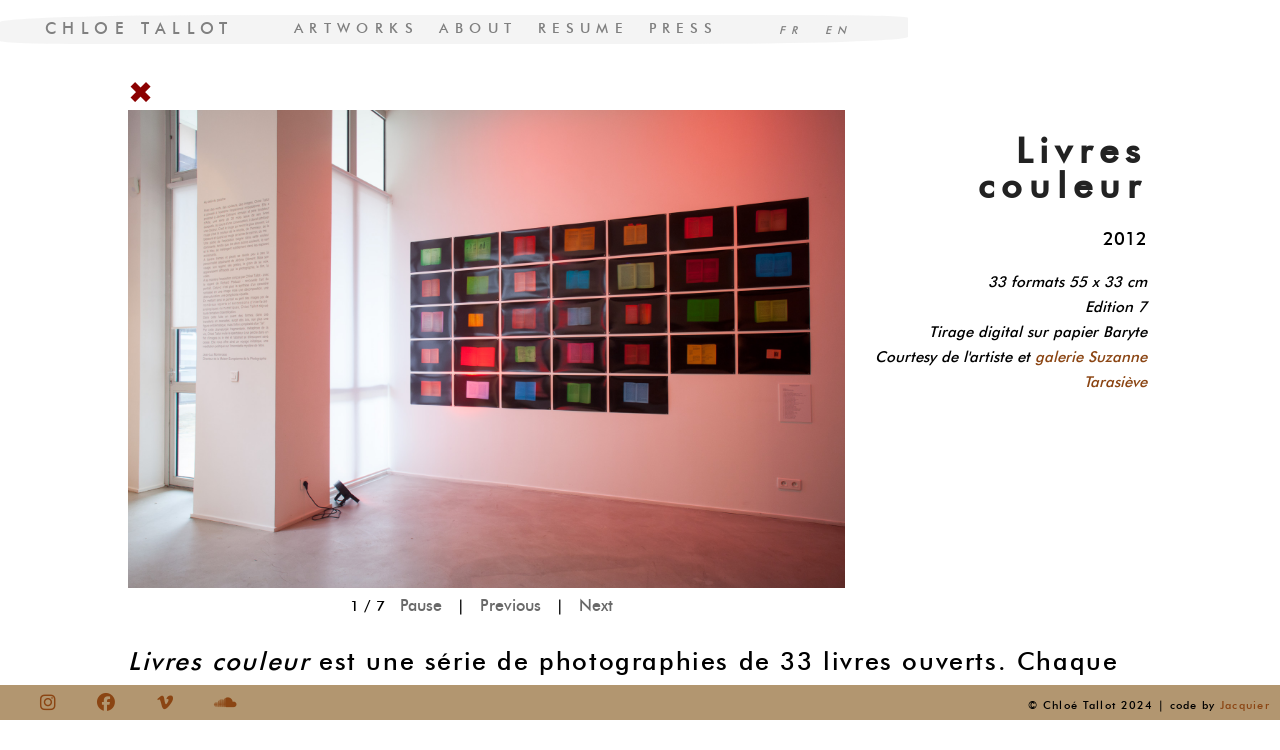

--- FILE ---
content_type: text/html; charset=UTF-8
request_url: https://chloetallot.com/Artworks/2012_Bibliotheque.php
body_size: 3007
content:
<!DOCTYPE html>
<html lang="en-US">
<head>
	
	<!-- Google tag (gtag.js) -->
	<script async src="https://www.googletagmanager.com/gtag/js?id=G-1WKZB4ZJ0D"></script>
	<script>
		window.dataLayer = window.dataLayer || [];
  		function gtag(){dataLayer.push(arguments);}
		gtag('js', new Date());
		gtag('config', 'G-1WKZB4ZJ0D');
	</script>
    <meta charset="utf-8" />
    <meta name="viewport" content="initial-scale=1.0,width=device-width" />
	
    <title>Chlo&eacute; Tallot</title>
    <meta name="Author" content="Chloe Tallot"/>
    <meta name="designer" content="Chloe Tallot"/>
    <meta name="Robots" content="index, follow, all"/>
    <meta name="revisit-after" content="5 day"/>
    <meta name="description" lang="en" content="Chloe Tallot | Works | Interview"/>
    <meta name="description" lang="fr" content="Chloe Tallot | Travaux | Interview"/>
    <meta name="keywords" content="CHLOE, chloé, artist, creation numerique, ART, video, vjing, performance, LIVE, PHOTOGRAPHY, PHOTOGRAPHER, chloe tallot, france, french, DIGITAL, talot, ART, GALLERY,  ARTIST, TALLOT, PHOTO, PICTURE, exhibition, photographs, videos, press, publications, slideshows, published, kloe, video, slideshow, photos, pictures, exhibitions, IMAGES, pict, PAINTINGS, cloe, CHLOE"/>
	<link href="../Style.css" rel="stylesheet">  
</head>

<body>

	<meta name="viewport" content="width=device-width, initial-scale=1">
	<link rel="stylesheet" href="https://cdnjs.cloudflare.com/ajax/libs/font-awesome/6.5.1/css/all.min.css" integrity="sha512-DTOQO9RWCH3ppGqcWaEA1BIZOC6xxalwEsw9c2QQeAIftl+Vegovlnee1c9QX4TctnWMn13TZye+giMm8e2LwA==" crossorigin="anonymous" referrerpolicy="no-referrer" />

<header>
	<nav>
		<!--<div class="boutonHome">
			<a href="/index.php" class="home"><img alt="" src="x/Icon/Icon-V.png" height="50"/></a>
			</div>-->
	    <div class="logo">		
		    <a href="/index.php" class="logo">CHLOE TALLOT</a>	
	    </div>	
	    <div class="partie">		
		    <a href="/Artworks.php" class="partie">ARTWORKS</a>
		    <a href="/About.php" class="partie">ABOUT</a>
		    <a href="/Resume.php" class="partie">RESUME</a>    
		    <a href="/Press.php" class="partie">PRESS</a>    
	    </div>		
	    <div class="langue">			
		    <a href="javascript:;"class="langue">FR</a>
 	   	    <!--<span >/</span> <!--● -->
		    <a href="javascript:;"class="langue">EN</a>
	    </div>		
	</nav>
</header>

<footer>		
	<div class="social-media">
		<p><a href="https://instagram.com/chloe_tallot" target="_blank"><i class="fa-brands fa-instagram"></i></a></p>
		<p><a href="https://www.facebook.com/ChloeTallot" target="_blank"><i class="fa-brands fa-facebook"></i></a></p>
		<p><a href="https://vimeo.com/chloetallot" target="_blank"><i class="fa-brands fa-vimeo-v"></i></a></p>
		<p><a href="https://soundcloud.com/chloetallot" target="_blank"><i class="fa-brands fa-soundcloud"></i></a></p>
	</div>
	<div class="copyright">© Chlo&eacute; Tallot 2024 | code by <a href="https://fjacquier.free.fr" target="_blank" >Jacquier</a>
    </div>
		<!-- 
		<a href="https://chloetallot.tumblr.com" target="_blank" class="iconsocialmedia"> TMBLR </a> <p>  
		<a href="https://twitter.com/ChloeTallot" target="_blank" class="icon"> TWITT </a> -->
</footer>

<script>
(function(doc) {

    /* Stocke le nom de la page en cours */
    var page = getPageName();

    /* Affecte la class 'selected' au menu de la page en cours */
    function prepareNavLinks() {
        var linksNodeList = document.querySelectorAll('nav a');
        Array.prototype.forEach.call(linksNodeList, function(value, index, arr){
           if(value.text.toLowerCase().trim() == page) {// || value.text.toLowerCase().substr(0, 4) === page.substr(0, 4)) {
                value.className = "selected";
            } 
        });
        var lang = "fr";
        var linksLang = doc.querySelectorAll('nav a[href^="javascript:;"]');
        Array.prototype.forEach.call(linksLang, function(value, index, arr){
            //console.log(value, value.text, index);
            if(value.text.toLowerCase() === lang) {
                value.className = 'langue selected';
            }
        });
    }
    prepareNavLinks();

    /* Affecte le bon fond pour le footer */
    var footer = document.querySelector('footer');
    Array.prototype.forEach.call(footer, function(value, index, arr){
        if("index" === page) {
            value.className = "home";
        }
    });

    // helpers
    function getPageName() {
        var p = window.location.pathname;
        if('/' == p) {
            return 'index';
        }

        var lastslash = p.lastIndexOf('/');
        if(lastslash == 0) {
            return p.substr(1,p.length-5);
        } 
        return p.substr(1, lastslash-1);
    }
    function detectWidth() {
        var windowWidth=0;
        if (typeof(window.innerWidth)=='number') {
            windowWidth=window.innerWidth;
        } else {
            if (document.documentElement && document.documentElement.clientWidth) {
                windowWidth = document.documentElement.clientWidth;
            } else {
                if (document.body&&document.body.clientWidth) {
                    windowWidth = document.body.clientWidth;
                }
            }
        }
        //console.log("windowWidth", windowWidth);
        return windowWidth;
    }

})(document);
</script>
<div class="works sousPartie en">  

<div class="visuel">         
	<a href="javascript:history.go(-1)"class="close"></a>	
    <a href="javascript:history.go(-1)">
    <div class="slide ratio24x36">
      <img alt="" src="2012_Bibliotheque/01.jpg" class="slideBloc" />
      <img alt="" src="2012_Bibliotheque/02.jpg" class="slideBloc" />
      <img alt="" src="2012_Bibliotheque/03.jpg" class="slideBloc" />
      <img alt="" src="2012_Bibliotheque/04.jpg" class="slideBloc" />
      <img alt="" src="2012_Bibliotheque/05.jpg" class="slideBloc" />
      <img alt="" src="2012_Bibliotheque/06.jpg" class="slideBloc" />
      <img alt="" src="2012_Bibliotheque/07.jpg" class="slideBloc" />
      </div>   
	</a>
    <div class='navigation'>
      <span class='pager'></span> 
      <span class='nav'><a class='playpause' data-playing='true' href='#'>Pause</a> | <a class='prev' href='#'>Previous</a> | <a class='next' href='#'>Next</a></span> 
      <!-- <span class='all'>Vignettes</span> -->
    </div>       
</div>
	
<div class="cartel">	
	<h1>Livres couleur</h1> 
    <p class="date">2012   </p>      
    <p class="legende">Photography
    <br>33 prints,  55 x 33 cm
    <br>Edition 7
    <br>Courtesy of the artist and 
    <a href="http://2013.suzanne-tarasieve.com/exhibition/forcement-on-pense-au-rouge-jerome-clement/?lang=fr" target="_blank">Suzanne Tarasiève gallery</a>
    </p>
</div>
	
<div class="presentation">	    
	<p class="texte"><em>Livres couleur</em> (<em>Color books</em>) is a series of photographs of 33 opened books. Each opened book is colored by a filtered light to match the color that she inspires in a night reeading.</p> 	
</div> 	
</div>

<div class="works sousPartie fr">  

<div class="visuel">            
	<a href="javascript:history.go(-1)"class="close"></a>	
    <a href="javascript:history.go(-1)">
   <div class="slide ratio24x36">
      <img alt="" src="2012_Bibliotheque/01.jpg" class="slideBloc" />
      <img alt="" src="2012_Bibliotheque/02.jpg" class="slideBloc" />
      <img alt="" src="2012_Bibliotheque/03.jpg" class="slideBloc" />
      <img alt="" src="2012_Bibliotheque/04.jpg" class="slideBloc" />
      <img alt="" src="2012_Bibliotheque/05.jpg" class="slideBloc" />
      <img alt="" src="2012_Bibliotheque/06.jpg" class="slideBloc" />
      <img alt="" src="2012_Bibliotheque/07.jpg" class="slideBloc" />
    </div>
    </a>
    <div class='navigation'>
      <span class='pager'></span> 
      <span class='nav'><a class='playpause' data-playing='true' href='#'>Pause</a> | <a class='prev' href='#'>Previous</a> | <a class='next' href='#'>Next</a></span> 
      <!-- <span class='all'>Vignettes</span> -->
    </div>      	
</div>

<div class="cartel">	
	<h1>Livres couleur</h1> 
    <p class="date">2012   </p>
    <p class="legende">33 formats 55 x 33 cm
        <br>Edition 7
        <br>
    	Tirage digital sur papier Baryte
		<br>
        Courtesy de l'artiste et
		<a href="https://2013.suzanne-tarasieve.com/exhibition/forcement-on-pense-au-rouge-jerome-clement/?lang=fr" target="_blank">galerie Suzanne Tarasiève</a>
	</p>
</div>

<div class="presentation">	    
	<p class="texte"><em>Livres couleur</em> est une série de photographies de 33 livres ouverts. Chaque page choisie est éclairée d'une couleur correspondant à l'émotion ou l'idée qu'elle inspire dans une nuit de lecture.</p>	
</div> 	
</div>

<!--/ Slideshow/ -->
<script src="../x/js/plugins.js"></script>
<script>
(function(doc) {
    var lang = "fr",englishDiv = doc.querySelectorAll('.en').item(0),frDiv = doc.querySelectorAll('.fr').item(0);
    if ('en' === lang) {
        englishDiv.style.display = 'block';frDiv.style.display = 'none';
    } else {
        englishDiv.style.display = 'none';frDiv.style.display = 'block';
    }
    var linksNodeList = doc.querySelectorAll('nav a[href^="javascript:;"]');
    Array.prototype.forEach.call(linksNodeList, function(value, index, arr){value.onclick = function(){var jqxhr = $.get("/langue.php",{'lang': value.text.toLowerCase()}).done(function(data){window.location.reload();}).fail(function(){/*console.log("error");*/}).always(function(){});};});
})(document);
</script>

</body>
</html>

--- FILE ---
content_type: text/css
request_url: https://chloetallot.com/Style.css
body_size: 3834
content:
@import url('https://fonts.googleapis.com/css2?family=Open+Sans:ital,wght@0,300..800;1,300..800&display=swap');

html {
	width:100%;
	height:100%;
    font: inherit;
    font-size: 100%;
    vertical-align: baseline;
}
body {
	margin: 0;
	padding: 0;
	width:100%;
    font-family:'futura_md_btmedium', Verdana, Geneva, sans-serif;
	line-height: 25px;
    
    overflow: scroll;
    overflow-x: hidden;

    background-position:center;
    background-size: cover;
    background-attachment: fixed;
    background-clip: content-box;
        /* background-clip: content-box;
        background-repeat: repeat-y;
        background-attachment: fixed;*/
    }

    @font-face {
        font-family: 'futura_md_btmedium';
        src: url('x/css/futura_medium_bt-webfont.woff2') format('woff2'),
             url('x/css/futura_medium_bt-webfont.woff') format('woff');
        font-weight: normal;
        font-style: normal;
    } 
    @font-face {
        font-family: 'open_sanslight';
        src: url('x/css/opensans-light-webfont.eot');
        src: url('x/css/opensans-light-webfont.eot?#iefix') format('embedded-opentype'),
             url('x/css/opensans-light-webfont.woff2') format('woff2'),
             url('x/css/opensans-light-webfont.woff') format('woff'),
             url('x/css/opensans-light-webfont.ttf') format('truetype'),
             url('x/css/opensans-light-webfont.svg#open_sanslight') format('svg');
        font-weight: normal;
        font-style: normal;
    }
    @font-face {
        font-family: 'open_sansitalic';
        src: url('x/css/opensans-italic-webfont.eot');
        src: url('x/css/opensans-italic-webfont.eot?#iefix') format('embedded-opentype'),
             url('x/css/opensans-italic-webfont.woff2') format('woff2'),
             url('x/css/opensans-italic-webfont.woff') format('woff'),
             url('x/css/opensans-italic-webfont.ttf') format('truetype'),
             url('x/css/opensans-italic-webfont.svg#open_sansitalic') format('svg');
        font-weight: normal;
        font-style: normal;
    }	
    @font-face {
        font-family:'open_sansregular';
        src: url('x/css/opensans-regular-webfont.eot');
        src: url('x/css/opensans-regular-webfont.eot?#iefix') format('embedded-opentype'),
             url('x/css/opensans-regular-webfont.woff2') format('woff2'),
             url('x/css/opensans-regular-webfont.woff') format('woff'),
             url('x/css/opensans-regular-webfont.ttf') format('truetype'),
             url('x/css/opensans-regular-webfont.svg#open_sansregular') format('svg');
        font-weight: normal;
        font-style: normal;
    }
    @font-face {
        font-family:'skyhook_monoregular';
        src: url('x/css/skyhookmono_regular-webfont.eot');
        src: url('x/css/skyhookmono_regular-webfont.eot?#iefix') format('embedded-opentype'),
             url('x/css/skyhookmono_regular-webfont.woff') format('woff'),
             url('x/css/skyhookmono_regular-webfont.ttf') format('truetype'),
             url('x/css/skyhookmono_regular-webfont.svg#skyhook_monoregular') format('svg');
        font-weight: normal;
        font-style: normal;
    }
    @font-face {
        font-family: 'libre_baskervillebold';
        src: url('x/css/librebaskerville-bold-webfont.eot');
        src: url('x/css/librebaskerville-bold-webfont.eot?#iefix') format('embedded-opentype'),
             url('x/css/librebaskerville-bold-webfont.woff2') format('woff2'),
             url('x/css/librebaskerville-bold-webfont.woff') format('woff'),
             url('x/css/librebaskerville-bold-webfont.ttf') format('truetype'),
             url('x/css/librebaskerville-bold-webfont.svg#libre_baskervillebold') format('svg');
        font-weight: normal;
        font-style: normal;
    }
    @font-face {
        font-family: 'libre_baskervilleitalic';
        src: url('x/css/librebaskerville-italic-webfont.eot');
        src: url('x/css/librebaskerville-italic-webfont.eot?#iefix') format('embedded-opentype'),
             url('x/css/librebaskerville-italic-webfont.woff2') format('woff2'),
             url('x/css/librebaskerville-italic-webfont.woff') format('woff'),
             url('x/css/librebaskerville-italic-webfont.ttf') format('truetype'),
             url('x/css/librebaskerville-italic-webfont.svg#libre_baskervilleitalic') format('svg');
        font-weight: normal;
        font-style: normal;
    }
    @font-face {
        font-family: 'blazedregular';
        src: url('x/css/blazed-webfont.woff2') format('woff2'),
             url('x/css/blazed-webfont.woff') format('woff');
        font-weight: normal;
        font-style: normal;
    }
    @font-face {
        font-family: 'libre_baskervilleregular';
        src: url('x/css/librebaskerville-regular-webfont.eot');
        src: url('x/css/librebaskerville-regular-webfont.eot?#iefix') format('embedded-opentype'),
             url('x/css/librebaskerville-regular-webfont.woff2') format('woff2'),
             url('x/css/librebaskerville-regular-webfont.woff') format('woff'),
             url('x/css/librebaskerville-regular-webfont.ttf') format('truetype'),
             url('x/css/librebaskerville-regular-webfont.svg#libre_baskervilleregular') format('svg');
        font-weight: normal;
        font-style: normal;
    }
    @font-face {
        font-family: 'another_shabbyregular';
        src: url('x/css/anothershabby_trial-webfont.eot');
        src: url('x/css/anothershabby_trial-webfont.eot?#iefix') format('embedded-opentype'),
             url('x/css/anothershabby_trial-webfont.woff2') format('woff2'),
             url('x/css/anothershabby_trial-webfont.woff') format('woff'),
             url('x/css/anothershabby_trial-webfont.ttf') format('truetype'),
             url('x/css/anothershabby_trial-webfont.svg#another_shabbyregular') format('svg');
        font-weight: normal;
        font-style: normal;
    }
    @font-face {
        font-family: 'montserratregular';
        src: url('x/css/montserrat-regular-webfont.eot');
        src: url('x/css/montserrat-regular-webfont.eot?#iefix') format('embedded-opentype'),
             url('x/css/montserrat-regular-webfont.woff2') format('woff2'),
             url('x/css/montserrat-regular-webfont.woff') format('woff'),
             url('x/css/montserrat-regular-webfont.ttf') format('truetype'),
             url('x/css/montserrat-regular-webfont.svg#montserratregular') format('svg');
        font-weight: normal;
        font-style: normal;
    }
    @font-face {
        font-family: 'montserratlight';
        src: url('x/css/montserrat-light-webfont.eot');
        src: url('x/css/montserrat-light-webfont.eot?#iefix') format('embedded-opentype'),
             url('x/css/montserrat-light-webfont.woff2') format('woff2'),
             url('x/css/montserrat-light-webfont.woff') format('woff'),
             url('x/css/montserrat-light-webfont.ttf') format('truetype'),
             url('x/css/montserrat-light-webfont.svg#montserratlight') format('svg');
        font-weight: normal;
        font-style: normal;
    }


/* HEADER_______________________________________*/
header {
	z-index:100;
	position:fixed;
	top:15px;	
    letter-spacing: 0.40em;	   
	}
/*UPDATE*/
    .update {
        margin:10px 10px 0 0;	
        }
        span.update::after {
        content: "01.12.2024";
        }
/* NAV______________________________________*/	
	header nav {
		display: flex;
		flex-wrap: wrap;
        padding-left:40px;
        padding-right:50px;
		background:hsla(0,0%,95%,0.80);	
        border-radius: 25% 10%;
        line-height:27px;	 
		}
	header nav a:link { /* unvisited link */
        padding-right:5px;		
        padding-left:5px;		
        transition: all 1s ease-in-out;	
                }	
	header nav a:hover { /* mouse over link */
		color: goldenrod;
		font-size: 16px;
		transition: all 1s ease-in-out;	
		}
	header nav a:active { /* selected link */
		font-size: 19px;
		color:darkred;
		}
/* LOGO ______________________________________*/
	header nav .logo{
        color:gray;        
		padding-right:50px;
    }
/* PARTIES ___________________________________*/
	header nav .partie {
        color:gray;        
        font-size: 14px; 
		padding-right:50px;
		}
/* LANGUE ____________________________________*/
	header nav .langue a:link { /* unvisited link */
        font-size: 11px;
        color:gray;        
        font-style: italic; 
	}	
    header nav .langue a:hover { /* mouse over link */
        font-size: 16px;
        color:black;
        transition: all 1s ease-in-out;
    }
    header nav .langue a:focus {
        color:red;
    }
    header nav .langue a:active { /* selected link */
        font-size: 30px;
        color:darkred;
    }
    header nav .langue a:selected { /* selected link */
        font-size: 30px;
        color:purple;    
    }
/*LIEN PAR DEFAUT_______________________________*/
    a:link { /* unvisited link */
		color:saddlebrown;
		text-decoration: none;
    }
    a:hover { /* mouse over link */
        color:green;
    }
    a:active { /* selected link */
        color: darkgreen;
    }
	img {
		border:0;	         
		}
/*LIEN STICKER*/
      a.sticker {
          color: black;
          font-size: 15px;
		  background:hsla(0,0%,95%,0.76);	
          text-decoration: none;
          border-radius: 25% 10%;	
          padding-left:10px;	
          padding-RIGHT:5px;	
          transition: all 1s ease-in-out;                         
          }	
      		a.sticker:hover {
            font-size: 16px;
            color:goldenrod;
            transition: all 1s ease-in-out;                         
			}
/* GLOBAL_________________________________________________*/	
	.global {
        position: relative;
		width:80%;
		margin:auto;
        margin-top: 100px;
        padding-bottom: 10%;

        font-size: 25px;
        line-height: 30px;
        text-align: left;
        letter-spacing: 0.1em;
    } 
/* INDEX________________________________________________*/
    .index{
        z-index:100;
        position:fixed;
        width: 100%;
    }
/*ABOUT_________________________________________________*/
	.about{
        color: hsla(0,0%,62%,1.00);
	}	
/* RESUME_______________________________________________*/
    .resume{
      color: black;
    }
/* PRESS________________________________________________*/
    .press{
      color:rgba(30,30,30,1.00);
	}
/* ARTWORKS_____________________________________________*/	
	.works{
		width:100%;
        margin-top: 100px;
		padding-bottom: 30px;
        margin: auto;
    }	
/* SOUSMENU WORKS */
    	menu {
        z-index:1;
        position:fixed;
        top:120px;
        padding-left:5px;	
        line-height:40px;			
        letter-spacing: 0.25em;
        font-size: 14px;
        }    
        a.menu{
            padding: 7px;
            background:hsla(0,0%,95%,0.76);	
            border-radius: 25% 10%;

            color:black;
            text-decoration: none;	
            }	
        a .menu:hover { 
            font-size: 16px;
            color: goldenrod;
            transition: all 1s ease-in-out;	
            text-decoration: none;	
          }
        a .menu:focus {
            color:darkred;
            text-decoration: none;	
            }
        /*     menu a.selected{
            color:indianred;
            font-size: 16px;					
            text-decoration:overline;						
            }		 */ 
        a .menu:active {
            font-size: 18px;
            color:gray;
            transition: all 1s ease-in-out;	
            }

/* PLANCHE CONTACT _______________________________________*/
      .listeChapitre {
          width:100%;
          text-align:center;
          font-size: 17px;
          letter-spacing: 0.30em;
          font-style:bold;
          padding-left:0px; 
          padding-bottom:0px;
      }
      /* Contenu */
      .colonne {
          text-align:center;
          padding-top:100px;
          padding-bottom:100px;
      }
      ul.liste {
          display: inline-block;
          list-style: none;
          vertical-align: bottom;
          background-size: contain;
          padding: 20px;
      }
      ul.liste li {
          position: relative;
      }
      ul.liste li a span {
          display: block;
          position: absolute;
          width:100%;
          top: 100px;
          padding-top:50px;
          padding-bottom: 40px;
          height: 30%;
          text-align: left;
          padding-left: 10px;
          color: antiquewhite;
          font-size: 25px;
          line-height: 25px;
          letter-spacing: 0.2em;
          opacity: 1;
      }
      ul.liste li a:hover span {
          color: black;
          background:white;	
          transition: all 0.9s ease-in-out;	
          opacity:0.8;
          }
      ul.liste li a:visited span{
          color:rgba(178,150,112,1.00);
      }
      .legendeContact {
          font-family:'futura_md_btmedium', Verdana, Geneva, sans-serif;
          font-size: 15px;
          line-height:0px;
          text-decoration:none;				
      }   
      .vignettes{
          max-width:400px !important;
          width: 100%;
      }
      .vignettesVerticale{
          max-height:350px !important;
          height: 100%;
      }
      .vignettesCarre{
          max-height:300px !important;
          max-width: 300px !important;    
          height: 100%;
      }
/* SOUSPARTIE___________________________________*/
.sousPartie {
		margin-top:80px;			
		padding-bottom: 20px;
		width:80%;
		display: flex;
		flex-wrap: wrap;		
		}
/*sousPartie visuel______________________________________________*/
    .sousPartie .visuel {
        width:70%;
		margin-right:5px;
		float: left;
		flex-wrap: wrap;				
    }
	/*CLOSE*/
	.close {   
        display: inline;
        font-size:30px; 
        color:black;		
        text-decoration:none;
    }
    .close:before{   
        content: "✖️"; /*✖️╳⊞ */
        color: darkred;
    }
    .close a:link {
        text-decoration:none;	
        color:yellow;
    }        
    .close a:hover {
        text-decoration:none;	
        color:darkred;
    }
	/* VIMEO*/
      iframe {	
          border:0;
          padding-bottom:10px;
      }		
      .ratio24x36 {
          position: relative;
          text-align: center;	
          padding-bottom: 66.66%; /*24x36 600x400 =66,66% */
          height:0;
      }
      .ratio4x3 {
          position: relative;
          text-align: center;		
          padding-bottom: 75%;
          height:0;
      }
      .ratio16x9 {
          position: relative;
          padding-bottom: 56.25%;
          height:0;
      }
      .ratio24x36 iframe, 
      .ratio16x9 iframe, 
      .ratio4x3 iframe {
          position: absolute;
          top: 1px;
          left: 0px;
          width: 100%;
          height: 100%;
      }
      .vimeo {
          display:block; margin-top:5px; line-height:5px;
      }
/*IMAGE*SLIDES*/
	.imageBloc {
	     margin: 5px 0 5px 0; 
	     max-width: 100%;
	     }	
	.slide {
		 position: relative;
         margin: 0px 0px 5px 0px; 
    	}
	.slideBloc {
		position:relative;
		top: 0;
		width: 100%;
		height: 100%;
      }
      .slideBlocVertical {
          text-align: center;		
          top:0; 
          height: 100%;
          padding-left:25%; /*param à régler pour centrer l'image verticale*/
      }
      .ligne{
          width:100%;/*100% de la taille du contenant parent*/
          border-bottom: 1px solid #444;
          margin: 10px 0 20px 0;
      }
      .points{
          width:100%;/*100% de la taille du contenant parent*/
          margin: 20px 0 5px 0;
          border-bottom:1px dotted #AAA;
	}
		.espace {
			height:50px;	
		}
/* PLAYER*/
		.navigation {
        	text-align:center;
        	font-size: 15px;
        	margin: 0px 0px 0px 0px;
        	}
        a.prev, a.next, a.playpause {
            font-size: 16px;
            text-decoration: none;		
            color:dimgrey;
            padding-left: 10px;
            padding-right: 10px;
            background: none;
        }
        a:hover.prev, a:hover.next, a:hover.playpause {
            color: gray;
            text-decoration: underline;		
            background: none;
        }
        a:selected.prev, a:selected.next, a:selected.playpause {
            text-decoration: underline;		
            background: none;
        }

/*sousPartie cartel__________________________________________________________*/
        .sousPartie .cartel {
       	width:29%;
		float:left;
		flex-wrap: wrap;              	
		padding-top: 30px;
		padding-bottom:30px;              
		text-align: right;
		}

 	.cartel h1 {
          font-size:35px;
          line-height:35px;
          letter-spacing: 0.2em;	
          color: #222222;
 		}	     
	.legende {
          font-size:15px;
          font-style:italic;
          line-height:25px;	
      }       
      .date {
          font-size:18px;
      }  
      .adresse {
          font-size:12px;
          text-align: right; 	
      }         
      .technic {			
          text-align:center;
          color:#191919;
      }         
      .clear {
          clear: both;
      }
/*sousPartie presentation_____________________________________________*/
	.sousPartie .presentation {
		float:left;
		flex-wrap: wrap; 				
		padding-bottom:100px;              
		line-height:35px;		
		letter-spacing: 0.10em;
		}

	/*TEXTE*/
      .presentation .texte {
          font-size: 25px;
      }
      .note {
          font-size: 18px;
      }
      .signature {
          text-align: right;
          font-size: 15px;
          padding:25px;
      }

/* FOOTER____________________________________________________________*/
footer{
    z-index: 100;
    position: fixed;
    width: 100%;
 
	height: 25px;
    bottom: 0px;

	background-color:rgba(178,150,112,1.00);
	padding-bottom:10px;
	display:flex;
	flex-wrap: wrap;
	justify-content: space-between;
	
	color:black;	
    letter-spacing: 0.08em;
	}

/* SOCIAL MEDIA */
footer .social-media {
	display:flex;
    margin-left:10px;
    margin-top:-12px;
	text-decoration: none;
    font-size: 18px;
    color:black;
}
footer .social-media p {
	margin-right: 10px;
	padding-left:30px;
    transition: all 1s ease-in-out;
	}
    footer .social-media a{
	    color:saddlebrown;
    }	
        .social-media a:hover { 
            color:goldenrod;
            transition: all 1s ease-in-out;
            }
        .social-media a:focus {
            color:yellow;
            }
        a.social-media.selected{
            color:grey;
            }
.copyright{
	margin-right: 10px;
    font-size: 11px;
    margin-top: 8px;    
    }

/*RESPONSIVE______________________________________*/
	/* écran tablette et plus
		@media(min-width: 768px) and (max-width: 1388px)
    /* tablette
		@media(min-width: 426px) and (max-width: 767px)
		@media(max-width : 425px)*/
	/* portables et tablette */	

    @media (max-width:810px)
    {	     
        .global {
            width:100%;
            margin-top: 150px;
            box-sizing: border-box;
            padding: 30px;            } 
        .sousPartie {
			margin-top:140px;			
			width:100%;		
            }           
        .sousPartie .visuel {
            width:100%;		
			} 
        .sousPartie .cartel {
                width: 100%;
                box-sizing: border-box;
                padding: 30px;
			} 			
        .sousPartie .presentation {
				width:100%;	
                box-sizing: border-box;
                padding: 30px;
			}     
     }